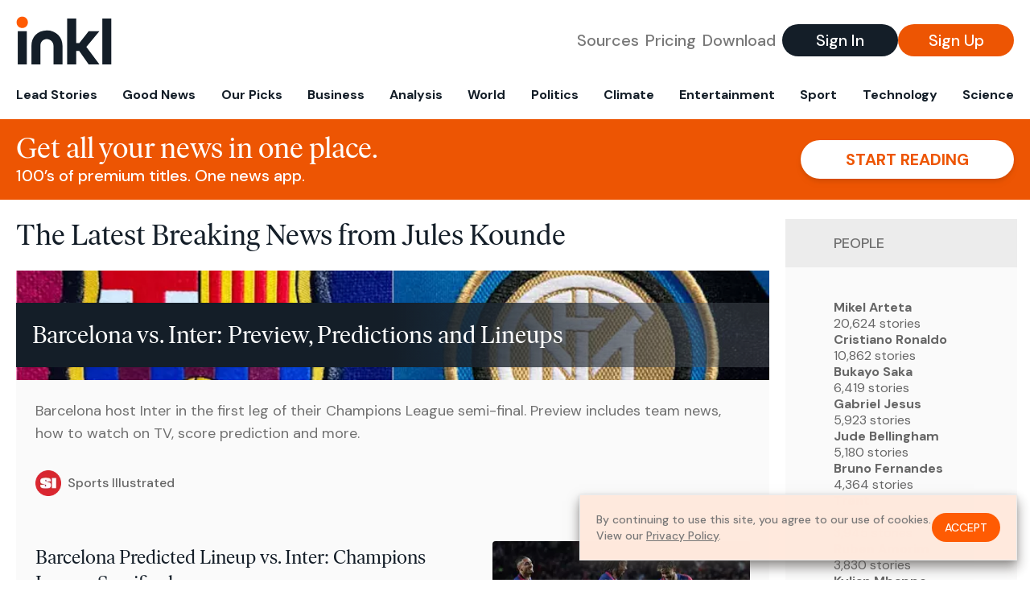

--- FILE ---
content_type: text/html; charset=utf-8
request_url: https://www.inkl.com/topics/jules-kounde/2
body_size: 11829
content:
<!DOCTYPE html>
<html lang="en">
  <head>
    <meta charset="utf-8">
    <meta http-equiv="X-UA-Compatible" content="IE=edge">
    <meta name="viewport" content="width=device-width, initial-scale=1.0, maximum-scale=6.0">
    <meta name="format-detection" content="telephone=no">

    <link rel="preconnect" href="https://d33gy59ovltp76.cloudfront.net" crossorigin>
    <link rel="preconnect" href="https://images.inkl.com" crossorigin>
    <link rel="preconnect" href="https://fonts.googleapis.com">
    <link rel="preconnect" href="https://fonts.gstatic.com" crossorigin>

    <link rel="dns-prefetch" href="https://www.googletagmanager.com/">

    <link rel="preload" href="https://static.inkl.com/fonts2/IvarHeadline-Regular.woff2" as="font" type="font/woff2" crossorigin>

    <link rel="preload" href="https://static.inkl.com/fonts2/IvarText-Regular.woff2" as="font" type="font/woff2" crossorigin>

    <link rel="preload" href="https://fonts.googleapis.com/css2?family=DM+Sans:wght@400;500;700&display=swap" as="style" onload="this.onload=null;this.rel='stylesheet'">
    <noscript>
      <link href="https://fonts.googleapis.com/css2?family=DM+Sans:wght@400;500;700&display=swap" rel="stylesheet" type="text/css">
    </noscript>

    <link href="https://d33gy59ovltp76.cloudfront.net/assets/app-f6287c561729fd5371e6ba0d030e68fb.css?vsn=d" rel="stylesheet">

    <title>The Latest Breaking News from Jules Kounde – inkl news</title>
    <meta name="description" content="Read the latest breaking news from Jules Kounde and from over 100 premium publishers, unwalled and ad free with one subscription.">
    <meta name="keywords" content="inkl, world news, news, news headlines, daily news, breaking news, news app, news today, today news, news today, global news">

    <link rel="canonical" href="https://www.inkl.com/topics/jules-kounde">
    <meta name="robots" content="index, follow, max-image-preview:large, max-snippet:-1, max-video-preview:-1">

    <meta property="fb:app_id" content="365433033624261">
    <meta name="stripe-key" content="pk_live_4MaciIC6UIVKoR3FKLFpEAGp">

      <meta name="apple-itunes-app" content="app-id=993231222,affiliate-data=ct=website-top-banner&pt=117136954">

    <meta property="og:site_name" content="inkl">
<meta property="og:url" content="https://www.inkl.com/topics/jules-kounde">
<meta property="og:title" content="The Latest Breaking News from Jules Kounde – inkl news">
<meta property="og:description" content="Read the latest breaking news from Jules Kounde and from over 100 premium publishers, unwalled and ad free with one subscription.">
<meta property="og:image" content="https://images.inkl.com/s3/article/lead_image/21901800/01jt0jez2q899cw8kbgr.jpg">
<meta property="og:type" content="website">
    <meta name="twitter:card" content="summary_large_image">
<meta name="twitter:site" content="@inkl">
<meta name="twitter:title" content="The Latest Breaking News from Jules Kounde – inkl news">
<meta name="twitter:description" content="Read the latest breaking news from Jules Kounde and from over 100 premium publishers, unwalled and ad free with one subscription.">
<meta name="twitter:image" content="https://images.inkl.com/s3/article/lead_image/21901800/01jt0jez2q899cw8kbgr.jpg">

    <link rel="apple-touch-icon" sizes="57x57" href="https://d33gy59ovltp76.cloudfront.net/images/icons/apple-icon-57x57-273487d41793ad42e18896c6892c03ac.png?vsn=d">
<link rel="apple-touch-icon" sizes="60x60" href="https://d33gy59ovltp76.cloudfront.net/images/icons/apple-icon-60x60-026cef62163fcb13a10329d5fd868f05.png?vsn=d">
<link rel="apple-touch-icon" sizes="72x72" href="https://d33gy59ovltp76.cloudfront.net/images/icons/apple-icon-72x72-870540e8737dc51009c67377905040ff.png?vsn=d">
<link rel="apple-touch-icon" sizes="76x76" href="https://d33gy59ovltp76.cloudfront.net/images/icons/apple-icon-76x76-20c7f2bd09af6a202c3888a12d8f6daa.png?vsn=d">
<link rel="apple-touch-icon" sizes="114x114" href="https://d33gy59ovltp76.cloudfront.net/images/icons/apple-icon-114x114-47a69498bf3d1195f494867a527e3be1.png?vsn=d">
<link rel="apple-touch-icon" sizes="120x120" href="https://d33gy59ovltp76.cloudfront.net/images/icons/apple-icon-120x120-f4d9e0a044a59fe65b605c220beaa87a.png?vsn=d">
<link rel="apple-touch-icon" sizes="144x144" href="https://d33gy59ovltp76.cloudfront.net/images/icons/apple-icon-144x144-bf03d0eb69cbd685da8ff304d68249f2.png?vsn=d">
<link rel="apple-touch-icon" sizes="152x152" href="https://d33gy59ovltp76.cloudfront.net/images/icons/apple-icon-152x152-e61a47ee784e3519a3d3a1dd27886a33.png?vsn=d">
<link rel="apple-touch-icon" sizes="180x180" href="https://d33gy59ovltp76.cloudfront.net/images/icons/apple-icon-180x180-fd7b9426499f791e179b83c9615abf71.png?vsn=d">

<link rel="icon" type="image/png" href="https://d33gy59ovltp76.cloudfront.net/images/icons/favicon-192x192-e7d1b5fa77fbacba2867ff948175b38b.png?vsn=d" sizes="192x192">
<link rel="icon" type="image/png" href="https://d33gy59ovltp76.cloudfront.net/images/icons/favicon-128x128-81766d2365575b2466669aa96fdd9659.png?vsn=d" sizes="128x128">
<link rel="icon" type="image/png" href="https://d33gy59ovltp76.cloudfront.net/images/icons/favicon-96x96-0a8fcd6fd4e29d031d64819211f6a1c2.png?vsn=d" sizes="96x96">
<link rel="icon" type="image/png" href="https://d33gy59ovltp76.cloudfront.net/images/icons/favicon-32x32-c3eec105929e24dddbd8c64f89f9bfd3.png?vsn=d" sizes="32x32">
<link rel="icon" type="image/png" href="https://d33gy59ovltp76.cloudfront.net/images/icons/favicon-16x16-6bbbe00d479c8e8e933b6d5dfb4b5a7a.png?vsn=d" sizes="16x16">


    <script defer type="text/javascript" src="https://d33gy59ovltp76.cloudfront.net/assets/app-4bb34170b393e70645eb5199e6819026.js?vsn=d">
    </script>
    <script defer src="https://kit.fontawesome.com/6e9cffa9a6.js" crossorigin="anonymous">
    </script>




    
  </head>

  <body class="flex flex-col min-h-screen">
    <nav id="side-menu" class="bg-white fixed top-0 bottom-0 left-0 z-50 h-100 w-[var(--side-menu-width)] overflow-x-hidden overflow-y-auto hidden select-none">
  <div>
    <a class="flex items-center h-15 mx-5 border-b font-sans font-medium" href="/">
      Home
    </a>
  </div>

  <div>
    <a class="flex items-center h-15 mx-5 border-b font-sans font-medium" href="/glance">
      For You
    </a>
  </div>

  <div>
    <a class="flex items-center h-15 mx-5 border-b font-sans font-medium" href="/newsletters/morning-edition">
      The Morning Edition
    </a>
  </div>

  <div>
    <a class="flex items-center h-15 mx-5 border-b font-sans font-medium" href="/saved">
      Saved Articles
      <span class="inline-block text-orange ml-2">
        0
      </span>
    </a>
  </div>

  <div>
    <a class="flex items-center h-15 mx-5 border-b font-sans font-medium" href="/history">
      Reading History
    </a>
  </div>

  <div>
    <div class="flex items-center justify-between h-15 mx-5 border-b font-sans font-medium cursor-pointer bg-white top-0" data-expand="side-menu-publishers-list">
      Publishers <i class="fa-regular fa-chevron-right text-gray" data-expand-icon></i>
    </div>

    <div id="side-menu-publishers-list" class="hidden overflow-y-hidden">

    </div>
  </div>

  <div>
    <div class="flex items-center justify-between h-15 mx-5 border-b font-sans font-medium cursor-pointer bg-white top-0" data-expand="side-menu-tags-list">
      My Topics <i class="fa-regular fa-chevron-right text-gray" data-expand-icon></i>
    </div>

    <div id="side-menu-tags-list" class="hidden overflow-y-hidden">

    </div>
  </div>

  <div>
    <a class="flex items-center h-15 mx-5 border-b font-sans font-medium" href="/account">
      My Account
    </a>
  </div>

  <div>
    <a class="flex items-center h-15 mx-5 border-b font-sans font-medium" href="/plans">
      My Membership
    </a>
  </div>

  <div>
    <a class="flex items-center h-15 mx-5 border-b font-sans font-medium" href="/invite">
      Recommend inkl
    </a>
  </div>

  <div>
    <a class="flex items-center h-15 mx-5 border-b font-sans font-medium" href="/about">
      About inkl
    </a>
  </div>

  <div>
    <a class="flex items-center h-15 mx-5 border-b font-sans font-medium" href="/faqs">
      FAQs
    </a>
  </div>

  <div>
    <a class="flex items-center h-15 mx-5 border-b font-sans font-medium" href="/logout">
      Logout
    </a>
  </div>
</nav>

<div id="site-overlay" class="fixed top-0 bottom-0 left-0 right-0 z-40 bg-orange-200/[.5]"></div>

      <nav id="navbar-public-content" class="flex justify-between items-center px-4 py-2 border-b max-w-1280 w-full mx-auto md:border-none md:py-5 md:px-5">
  <a href="/" class="block">
    <img src="https://d33gy59ovltp76.cloudfront.net/images/branding/inkl-logo-no-tagline-positive-rgb-65407c529d147f60d429f3be2000a89d.svg?vsn=d" alt="inkl" class="h-8 w-auto md:h-15" width="169" height="85">
  </a>

  <div class="flex items-center gap-2 md:gap-4">
    <a href="/our-content-partners" rel="nofollow" class="hidden font-sans font-medium text-xl text-gray mx-1 lg:block">
      Sources
    </a>

    <a href="/features/#our-plans" rel="nofollow" class="hidden font-sans font-medium text-xl text-gray mx-1 lg:block">
      Pricing
    </a>

    <a href="/features/#download" rel="nofollow" class="hidden font-sans font-medium text-xl text-gray ml-1 mr-2 lg:block">
      Download
    </a>

    <a href="/signin" rel="nofollow" class="flex justify-center items-center font-sans text-xs w-24 h-7 text-white bg-blue-900 rounded-full md:h-10 md:w-36 md:text-xl md:font-medium">
      Sign In
    </a>

    <a href="/signin" rel="nofollow" class="flex justify-center items-center font-sans text-xs w-24 h-7 text-white bg-orange-500 rounded-full md:h-10 md:w-36 md:text-xl md:font-medium">
      Sign Up
    </a>
  </div>
</nav>

  <div id="navbar-public-content-nav-items" itemtype="http://www.schema.org/SiteNavigationElement" itemscope="itemscope" class="flex overflow-x-auto scrollbar-none max-w-1280 w-full mx-auto md:justify-between">

      <a href="/sections/lead-stories" class="flex whitespace-nowrap items-center font-sans font-bold text-xs h-12 hover:text-orange pt-1 border-b-4 border-transparent px-2 first:pl-4 last:pr-4 md:text-base md:pb-4 md:first:pl-5 md:last:pr-5 md:border-b-0">
        <meta content="Lead Stories" itemprop="name" itemprop="url">
        Lead Stories
      </a>

      <a href="/sections/good-news" class="flex whitespace-nowrap items-center font-sans font-bold text-xs h-12 hover:text-orange pt-1 border-b-4 border-transparent px-2 first:pl-4 last:pr-4 md:text-base md:pb-4 md:first:pl-5 md:last:pr-5 md:border-b-0">
        <meta content="Good News" itemprop="name" itemprop="url">
        Good News
      </a>

      <a href="/sections/editors-picks" class="flex whitespace-nowrap items-center font-sans font-bold text-xs h-12 hover:text-orange pt-1 border-b-4 border-transparent px-2 first:pl-4 last:pr-4 md:text-base md:pb-4 md:first:pl-5 md:last:pr-5 md:border-b-0">
        <meta content="Our Picks" itemprop="name" itemprop="url">
        Our Picks
      </a>

      <a href="/sections/business" class="flex whitespace-nowrap items-center font-sans font-bold text-xs h-12 hover:text-orange pt-1 border-b-4 border-transparent px-2 first:pl-4 last:pr-4 md:text-base md:pb-4 md:first:pl-5 md:last:pr-5 md:border-b-0">
        <meta content="Business" itemprop="name" itemprop="url">
        Business
      </a>

      <a href="/sections/analysis" class="flex whitespace-nowrap items-center font-sans font-bold text-xs h-12 hover:text-orange pt-1 border-b-4 border-transparent px-2 first:pl-4 last:pr-4 md:text-base md:pb-4 md:first:pl-5 md:last:pr-5 md:border-b-0">
        <meta content="Analysis" itemprop="name" itemprop="url">
        Analysis
      </a>

      <a href="/sections/world" class="flex whitespace-nowrap items-center font-sans font-bold text-xs h-12 hover:text-orange pt-1 border-b-4 border-transparent px-2 first:pl-4 last:pr-4 md:text-base md:pb-4 md:first:pl-5 md:last:pr-5 md:border-b-0">
        <meta content="World" itemprop="name" itemprop="url">
        World
      </a>

      <a href="/sections/politics" class="flex whitespace-nowrap items-center font-sans font-bold text-xs h-12 hover:text-orange pt-1 border-b-4 border-transparent px-2 first:pl-4 last:pr-4 md:text-base md:pb-4 md:first:pl-5 md:last:pr-5 md:border-b-0">
        <meta content="Politics" itemprop="name" itemprop="url">
        Politics
      </a>

      <a href="/sections/climate" class="flex whitespace-nowrap items-center font-sans font-bold text-xs h-12 hover:text-orange pt-1 border-b-4 border-transparent px-2 first:pl-4 last:pr-4 md:text-base md:pb-4 md:first:pl-5 md:last:pr-5 md:border-b-0">
        <meta content="Climate" itemprop="name" itemprop="url">
        Climate
      </a>

      <a href="/sections/entertainment" class="flex whitespace-nowrap items-center font-sans font-bold text-xs h-12 hover:text-orange pt-1 border-b-4 border-transparent px-2 first:pl-4 last:pr-4 md:text-base md:pb-4 md:first:pl-5 md:last:pr-5 md:border-b-0">
        <meta content="Entertainment" itemprop="name" itemprop="url">
        Entertainment
      </a>

      <a href="/sections/sport" class="flex whitespace-nowrap items-center font-sans font-bold text-xs h-12 hover:text-orange pt-1 border-b-4 border-transparent px-2 first:pl-4 last:pr-4 md:text-base md:pb-4 md:first:pl-5 md:last:pr-5 md:border-b-0">
        <meta content="Sport" itemprop="name" itemprop="url">
        Sport
      </a>

      <a href="/sections/technology" class="flex whitespace-nowrap items-center font-sans font-bold text-xs h-12 hover:text-orange pt-1 border-b-4 border-transparent px-2 first:pl-4 last:pr-4 md:text-base md:pb-4 md:first:pl-5 md:last:pr-5 md:border-b-0">
        <meta content="Technology" itemprop="name" itemprop="url">
        Technology
      </a>

      <a href="/sections/science" class="flex whitespace-nowrap items-center font-sans font-bold text-xs h-12 hover:text-orange pt-1 border-b-4 border-transparent px-2 first:pl-4 last:pr-4 md:text-base md:pb-4 md:first:pl-5 md:last:pr-5 md:border-b-0">
        <meta content="Science" itemprop="name" itemprop="url">
        Science
      </a>

  </div>


    <main role="main" class="grow flex flex-col" side-menu-pushable>
      <div class="bg-orange-500 text-white sticky top-0 z-10">
  <div class="px-3 pt-4 pb-5 md:hidden">
    <div class="font-headline text-[26px] text-center">Get all your news in one place.</div>

    <div class="flex gap-3 justify-center items-center mt-2">
      <div class="font-sans text-xs leading-tight text-right">
        100’s of premium titles. <br> One app.
      </div>

      <a href="/signin" rel="nofollow" class="flex justify-center items-center font-sans font-bold text-xs h-7 px-5 text-orange-500 bg-white rounded-full uppercase whitespace-nowrap drop-shadow-md">
        Start reading
      </a>
    </div>
  </div>

  <div class="hidden justify-between items-center px-5 py-4 max-w-1280 w-full mx-auto md:flex">
    <div>
      <div class="font-headline text-4xl">Get all your news in one place.</div>
      <div class="font-sans font-medium text-xl">
        100’s of premium titles. One news app.
      </div>
    </div>

    <a href="/signin" rel="nofollow" class="flex justify-center items-center font-sans font-bold text-xl h-12 px-14 text-orange-500 bg-white rounded-full uppercase whitespace-nowrap drop-shadow-md">
      Start reading
    </a>
  </div>
</div>

<div class="flex flex-col pb-5 overflow-x-hidden max-w-1280 w-full mx-auto md:flex-row">
  <div>
    <h1 class="font-headline text-4xl px-5 py-4 md:py-6">The Latest Breaking News from Jules Kounde</h1>

    <div itemtype="http://schema.org/ItemList" itemscope="itemscope" class="flex flex-col px-4 gap-4 md:px-5 md:gap-5">

        <div itemprop="itemListElement" itemscope="itemscope" itemtype="http://schema.org/ListItem" class="flex grow">
  <meta itemprop="position" content="1">

  <a href="/news/barcelona-vs-inter-preview-predictions-and-lineups" itemprop="url" class="flex flex-col grow bg-gray-100">
    <meta itemprop="name" content="Barcelona vs. Inter: Preview, Predictions and Lineups">

      <div class="flex flex-col justify-end aspect-4/3 w-full max-h-[400px] bg-cover bg-center" lazy-bg-src="https://images.inkl.com/s3/article/lead_image/21901800/01jt0jez2q899cw8kbgr.jpg?w=800">
        <div class="p-3 mb-4 mt-10 font-headline font-normal text-2xl text-white bg-gradient-to-r from-blue-900 via-blue-900 to-[#62686F64] md:text-3xl md:p-5 md:leading-10">
          Barcelona vs. Inter: Preview, Predictions and Lineups
        </div>
      </div>


    <div class="font-sans text-gray-500 px-3 pt-5 md:text-lg md:px-6 md:pt-6">
      Barcelona host Inter in the first leg of their Champions League semi-final. Preview includes team news, how to watch on TV, score prediction and more.
    </div>

    <div class="flex items-center px-3 py-7 md:px-6 md:py-8 mt-auto">
      <img src="https://images.inkl.com/s3/publisher/icon_rounded/208/sports-illustrated-icon-rounded.png?w=50" alt="Sports Illustrated" class="w-6 h-6 md:w-8 md:h-8" width="50" height="50" loading="lazy">

      <div class="font-sans font-medium text-2xs text-gray-600 ml-2 md:text-base">
        Sports Illustrated
      </div>
    </div>
  </a>
</div>


        <div itemprop="itemListElement" itemscope="itemscope" itemtype="http://schema.org/ListItem">
  <meta itemprop="position" content="2">

  <a href="/news/barcelona-predicted-lineup-vs-inter-champions-league-semifinals" itemprop="url" class="block bg-gray-100">
    <meta itemprop="name" content="Barcelona Predicted Lineup vs. Inter: Champions League Semifinals">

    <div class="px-3 py-3 md:px-6 md:py-6 overflow-auto">

        <img src="https://images.inkl.com/s3/article/lead_image/21899439/01jt0z4q7f50h7k76xvf.jpg?w=400" alt="Barcelona Predicted Lineup vs. Inter: Champions League Semifinals" class="w-44 h-44 object-cover ml-3 mb-1 rounded float-right lg:w-80 lg:h-52 lg:ml-6 lg:mb-0" width="120" height="120" loading="lazy">

      <div class="font-headline text-2xl leading-7 pt-1 md:leading-8">
        Barcelona Predicted Lineup vs. Inter: Champions League Semifinals
      </div>

      <div class="font-sans text-gray-500 pt-4">
        How Barcelona could line up for their Champions League semifinal first leg with Inter on Wednesday night.
      </div>

      <div class="flex items-center pt-7">
        <img src="https://images.inkl.com/s3/publisher/icon_rounded/208/sports-illustrated-icon-rounded.png?w=50" alt="Sports Illustrated" class="w-6 h-6 md:w-8 md:h-8" width="50" height="50" loading="lazy">

        <div class="font-sans font-medium text-2xs text-gray-600 ml-2 md:text-base">
          Sports Illustrated
        </div>
      </div>
    </div>
  </a>
</div>


        <div itemprop="itemListElement" itemscope="itemscope" itemtype="http://schema.org/ListItem">
  <meta itemprop="position" content="3">

  <a href="/news/barcelona-3-2-real-madrid-kounde-strikes-late-in-extra-time-to-take-the-spoils-in-el-clasico-cup-final" itemprop="url" class="block bg-gray-100">
    <meta itemprop="name" content="Barcelona 3-2 Real Madrid: Kounde strikes late in extra time to take the spoils in El Clasico cup final">

    <div class="px-3 py-3 md:px-6 md:py-6 overflow-auto">

        <img src="https://images.inkl.com/s3/article/lead_image/21888341/FBL-ESP-CUP-BARCELONA-REAL-MADRID-na6i4mzh.jpeg?w=400" alt="Barcelona 3-2 Real Madrid: Kounde strikes late in extra time to take the spoils in El Clasico cup final" class="w-44 h-44 object-cover ml-3 mb-1 rounded float-right lg:w-80 lg:h-52 lg:ml-6 lg:mb-0" width="120" height="120" loading="lazy">

      <div class="font-headline text-2xl leading-7 pt-1 md:leading-8">
        Barcelona 3-2 Real Madrid: Kounde strikes late in extra time to take the spoils in El Clasico cup final
      </div>

      <div class="font-sans text-gray-500 pt-4">
        Kounde’s late effort capped a memorable Copa del Rey final
      </div>

      <div class="flex items-center pt-7">
        <img src="https://images.inkl.com/s3/publisher/icon_rounded/118/evening-standard-icon-rounded.png?w=50" alt="Evening Standard" class="w-6 h-6 md:w-8 md:h-8" width="50" height="50" loading="lazy">

        <div class="font-sans font-medium text-2xs text-gray-600 ml-2 md:text-base">
          Evening Standard
        </div>
      </div>
    </div>
  </a>
</div>

          <div class="md:hidden">
            <div class="bg-orange pt-6 px-6">
  <div class="font-serif text-2xl leading-7 text-center">
    From analysis to the latest developments in health, <br>
    read the most diverse news in one place.
  </div>

  <form join-form-v2 additional-join-params="{}" class="max-w-xs mx-auto mt-6" onsubmit="return false;" novalidate>
  <input name="email" type="email" placeholder="Your email address" class="flex items-center justify-center w-full h-11 font-sans font-medium text-md placeholder:font-normal placeholder:text-base text-center rounded-full outline-none">

  <div email-required-error class="font-sans font-medium text-center py-1 text-red-900 hidden">
    Email is required
  </div>

  <div email-invalid-error class="font-sans font-medium text-center py-1 text-red-900 hidden">
    Email is invalid
  </div>

  <div email-registered-error class="font-sans font-medium text-center py-1 text-white hidden">
    Email is already registered. <br> Please
    <a href="/signin" class="text-red-900 underline underline-offset-2">sign in</a>
    instead.
  </div>

  <button type="submit" class="block w-full mt-3 h-12 font-sans font-medium text-lg tracking-wider uppercase bg-blue-900 text-white rounded-full drop-shadow-md z-0">
    <i class="fa-solid fa-spinner fa-spin hidden" processing-icon></i>
    <span>Start reading</span>
  </button>
</form>

  <img src="https://d33gy59ovltp76.cloudfront.net/images/public-content/phone-squares-f25c8b2f5160611d537e161f9cece9db.svg?vsn=d" alt="inkl" class="mt-8 max-w-2xs w-full h-auto mx-auto" width="213" height="153" loading="lazy">
</div>
          </div>


      <div class="flex flex-col gap-4 md:gap-5 lg:flex-row">
        <div class="flex grow basis-0">
          <div itemprop="itemListElement" itemscope="itemscope" itemtype="http://schema.org/ListItem" class="flex grow">
  <meta itemprop="position" content="4">

  <a href="/news/barcelona-xi-vs-real-madrid-confirmed-team-news-predicted-lineup-injury-latest-for-copa-del-rey-final" itemprop="url" class="flex flex-col grow bg-gray-100">
    <meta itemprop="name" content="Barcelona XI vs Real Madrid: Predicted lineup, confirmed team news, injury latest for Copa del Rey final today">

      <div class="flex flex-col justify-end aspect-4/3 w-full max-h-[400px] bg-cover bg-center" lazy-bg-src="https://images.inkl.com/s3/article/lead_image/21878384/SEI246756658.jpeg?w=800">
        <div class="p-3 mb-4 mt-10 font-headline font-normal text-2xl text-white bg-gradient-to-r from-blue-900 via-blue-900 to-[#62686F64] md:text-3xl md:p-5 md:leading-10">
          Barcelona XI vs Real Madrid: Predicted lineup, confirmed team news, injury latest for Copa del Rey final today
        </div>
      </div>


    <div class="font-sans text-gray-500 px-3 pt-5 md:text-lg md:px-6 md:pt-6">
      Barcelona have received some mixed news on the injury front ahead of the big game
    </div>

    <div class="flex items-center px-3 py-7 md:px-6 md:py-8 mt-auto">
      <img src="https://images.inkl.com/s3/publisher/icon_rounded/118/evening-standard-icon-rounded.png?w=50" alt="Evening Standard" class="w-6 h-6 md:w-8 md:h-8" width="50" height="50" loading="lazy">

      <div class="font-sans font-medium text-2xs text-gray-600 ml-2 md:text-base">
        Evening Standard
      </div>
    </div>
  </a>
</div>
        </div>

        <div class="flex grow basis-0">
          <div itemprop="itemListElement" itemscope="itemscope" itemtype="http://schema.org/ListItem" class="flex grow">
  <meta itemprop="position" content="5">

  <a href="/news/arsenal-in-75m-offer-for-star-to-replace-ben-white-report" itemprop="url" class="flex flex-col grow bg-gray-100">
    <meta itemprop="name" content="Arsenal in €75m offer for star to replace Ben White: report">

      <div class="flex flex-col justify-end aspect-4/3 w-full max-h-[400px] bg-cover bg-center" lazy-bg-src="https://images.inkl.com/s3/article/lead_image/21837952/4fLZ4F4PFb7SDVutJdZtvR.jpg?w=800">
        <div class="p-3 mb-4 mt-10 font-headline font-normal text-2xl text-white bg-gradient-to-r from-blue-900 via-blue-900 to-[#62686F64] md:text-3xl md:p-5 md:leading-10">
          Arsenal in €75m offer for star to replace Ben White: report
        </div>
      </div>


    <div class="font-sans text-gray-500 px-3 pt-5 md:text-lg md:px-6 md:pt-6">
      Arsenal defender Ben White has been out injured all season, with the Gunners lining up an heir this summer
    </div>

    <div class="flex items-center px-3 py-7 md:px-6 md:py-8 mt-auto">
      <img src="https://images.inkl.com/s3/publisher/icon_rounded/250/fourfourtwo-icon-rounded.png?w=50" alt="FourFourTwo" class="w-6 h-6 md:w-8 md:h-8" width="50" height="50" loading="lazy">

      <div class="font-sans font-medium text-2xs text-gray-600 ml-2 md:text-base">
        FourFourTwo
      </div>
    </div>
  </a>
</div>
        </div>
      </div>

      <div class="flex flex-col gap-4 md:gap-5 lg:flex-row">
        <div class="flex grow basis-0">
          <div itemprop="itemListElement" itemscope="itemscope" itemtype="http://schema.org/ListItem" class="flex grow">
  <meta itemprop="position" content="6">

  <a href="/news/chelsea-to-replace-player-enzo-maresca-is-in-love-with-as-they-target-european-superstar-report" itemprop="url" class="flex flex-col grow bg-gray-100">
    <meta itemprop="name" content="Chelsea to replace player Enzo Maresca is &#39;in love with&#39; as they target European superstar: report">

      <div class="flex flex-col justify-end aspect-4/3 w-full max-h-[400px] bg-cover bg-center" lazy-bg-src="https://images.inkl.com/s3/article/lead_image/21834289/dR4ApQUhjwyaHozbnNAZS5.jpg?w=800">
        <div class="p-3 mb-4 mt-10 font-headline font-normal text-2xl text-white bg-gradient-to-r from-blue-900 via-blue-900 to-[#62686F64] md:text-3xl md:p-5 md:leading-10">
          Chelsea to replace player Enzo Maresca is 'in love with' as they target European superstar: report
        </div>
      </div>


    <div class="font-sans text-gray-500 px-3 pt-5 md:text-lg md:px-6 md:pt-6">
      Chelsea are willing to lose a favoured player in order to upgrade their squad further
    </div>

    <div class="flex items-center px-3 py-7 md:px-6 md:py-8 mt-auto">
      <img src="https://images.inkl.com/s3/publisher/icon_rounded/250/fourfourtwo-icon-rounded.png?w=50" alt="FourFourTwo" class="w-6 h-6 md:w-8 md:h-8" width="50" height="50" loading="lazy">

      <div class="font-sans font-medium text-2xs text-gray-600 ml-2 md:text-base">
        FourFourTwo
      </div>
    </div>
  </a>
</div>
        </div>

        <div class="flex grow basis-0">
          <div itemprop="itemListElement" itemscope="itemscope" itemtype="http://schema.org/ListItem" class="flex grow">
  <meta itemprop="position" content="7">

  <a href="/news/copa-del-rey-real-madrid-barcelona-semifinals-start-date-lineup-news" itemprop="url" class="flex flex-col grow bg-gray-100">
    <meta itemprop="name" content="Copa del Rey: Real Madrid, Barcelona semifinals – start, date, lineup, news">

      <div class="flex flex-col justify-end aspect-4/3 w-full max-h-[400px] bg-cover bg-center" lazy-bg-src="https://images.inkl.com/s3/article/lead_image/21763966/AFP__20250329__38EG9HW__v1__HighRes__FblEspLigaRealMadridLeganes-1743465164.jpg?w=800">
        <div class="p-3 mb-4 mt-10 font-headline font-normal text-2xl text-white bg-gradient-to-r from-blue-900 via-blue-900 to-[#62686F64] md:text-3xl md:p-5 md:leading-10">
          Copa del Rey: Real Madrid, Barcelona semifinals – start, date, lineup, news
        </div>
      </div>


    <div class="font-sans text-gray-500 px-3 pt-5 md:text-lg md:px-6 md:pt-6">
      Blockbuster semifinal second leg features both Madrid powerhouses, Barcelona and Real Sociedad to decide the finalists.
    </div>

    <div class="flex items-center px-3 py-7 md:px-6 md:py-8 mt-auto">
      <img src="https://images.inkl.com/s3/publisher/icon_rounded/29/al-jazeera.png?w=50" alt="Al Jazeera" class="w-6 h-6 md:w-8 md:h-8" width="50" height="50" loading="lazy">

      <div class="font-sans font-medium text-2xs text-gray-600 ml-2 md:text-base">
        Al Jazeera
      </div>
    </div>
  </a>
</div>
        </div>
      </div>

        <div class="bg-orange px-6 pt-8 pb-8">
  <img src="https://d33gy59ovltp76.cloudfront.net/images/public-content/newspaper-tied-9ca15d8f826f93991bc59e4db15f5181.svg?vsn=d" alt="inkl" class="max-w-3xs w-full h-auto mx-auto" width="202" height="112" loading="lazy">

  <div class="font-serif text-2xl leading-7 text-center mt-4">
    Read news from The Economist, FT, and more,<br>
    <span class="text-white">
      with one subscription
    </span>
  </div>

  <form join-form-v2 additional-join-params="{}" class="max-w-xs mx-auto mt-6" onsubmit="return false;" novalidate>
  <input name="email" type="email" placeholder="Your email address" class="flex items-center justify-center w-full h-11 font-sans font-medium text-md placeholder:font-normal placeholder:text-base text-center rounded-full outline-none">

  <div email-required-error class="font-sans font-medium text-center py-1 text-red-900 hidden">
    Email is required
  </div>

  <div email-invalid-error class="font-sans font-medium text-center py-1 text-red-900 hidden">
    Email is invalid
  </div>

  <div email-registered-error class="font-sans font-medium text-center py-1 text-white hidden">
    Email is already registered. <br> Please
    <a href="/signin" class="text-red-900 underline underline-offset-2">sign in</a>
    instead.
  </div>

  <button type="submit" class="block w-full mt-3 h-12 font-sans font-medium text-lg tracking-wider uppercase bg-blue-900 text-white rounded-full drop-shadow-md z-0">
    <i class="fa-solid fa-spinner fa-spin hidden" processing-icon></i>
    <span>Start reading</span>
  </button>
</form>
</div>


        <div itemprop="itemListElement" itemscope="itemscope" itemtype="http://schema.org/ListItem">
  <meta itemprop="position" content="8">

  <a href="/news/liverpool-report-shock-barcelona-meeting-with-trent-alexander-arnold-revealed" itemprop="url" class="block bg-gray-100">
    <meta itemprop="name" content="Liverpool report: Shock Barcelona meeting with Trent Alexander-Arnold revealed">

    <div class="px-3 py-3 md:px-6 md:py-6 overflow-auto">

        <img src="https://images.inkl.com/s3/article/lead_image/21755264/WzmGBm9AN4dmCkNV37tdq5.jpg?w=400" alt="Liverpool report: Shock Barcelona meeting with Trent Alexander-Arnold revealed" class="w-44 h-44 object-cover ml-3 mb-1 rounded float-right lg:w-80 lg:h-52 lg:ml-6 lg:mb-0" width="120" height="120" loading="lazy">

      <div class="font-headline text-2xl leading-7 pt-1 md:leading-8">
        Liverpool report: Shock Barcelona meeting with Trent Alexander-Arnold revealed
      </div>

      <div class="font-sans text-gray-500 pt-4">
        Liverpool star Trent Alexander-Arnold is heading for Real Madrid... or is he?
      </div>

      <div class="flex items-center pt-7">
        <img src="https://images.inkl.com/s3/publisher/icon_rounded/250/fourfourtwo-icon-rounded.png?w=50" alt="FourFourTwo" class="w-6 h-6 md:w-8 md:h-8" width="50" height="50" loading="lazy">

        <div class="font-sans font-medium text-2xs text-gray-600 ml-2 md:text-base">
          FourFourTwo
        </div>
      </div>
    </div>
  </a>
</div>

        <div itemprop="itemListElement" itemscope="itemscope" itemtype="http://schema.org/ListItem">
  <meta itemprop="position" content="9">

  <a href="/news/barcelona-xi-vs-osasuna-confirmed-team-news-predicted-lineup-and-injury-latest-for-la-liga-clash" itemprop="url" class="block bg-gray-100">
    <meta itemprop="name" content="Barcelona XI vs Osasuna: Starting lineup, confirmed team news, injury latest for La Liga today">

    <div class="px-3 py-3 md:px-6 md:py-6 overflow-auto">

        <img src="https://images.inkl.com/s3/article/lead_image/21743872/FerranTorresBarcelona26032025.jpeg?w=400" alt="Barcelona XI vs Osasuna: Starting lineup, confirmed team news, injury latest for La Liga today" class="w-44 h-44 object-cover ml-3 mb-1 rounded float-right lg:w-80 lg:h-52 lg:ml-6 lg:mb-0" width="120" height="120" loading="lazy">

      <div class="font-headline text-2xl leading-7 pt-1 md:leading-8">
        Barcelona XI vs Osasuna: Starting lineup, confirmed team news, injury latest for La Liga today
      </div>

      <div class="font-sans text-gray-500 pt-4">
        Barcelona are without a key attacker for the rescheduled La Liga clash against Osasuna
      </div>

      <div class="flex items-center pt-7">
        <img src="https://images.inkl.com/s3/publisher/icon_rounded/118/evening-standard-icon-rounded.png?w=50" alt="Evening Standard" class="w-6 h-6 md:w-8 md:h-8" width="50" height="50" loading="lazy">

        <div class="font-sans font-medium text-2xs text-gray-600 ml-2 md:text-base">
          Evening Standard
        </div>
      </div>
    </div>
  </a>
</div>

        <div itemprop="itemListElement" itemscope="itemscope" itemtype="http://schema.org/ListItem">
  <meta itemprop="position" content="10">

  <a href="/news/barcelona-xi-vs-atletico-madrid-yamal-injury-latest-confirmed-team-news-predicted-lineup-for-copa-del-rey" itemprop="url" class="block bg-gray-100">
    <meta itemprop="name" content="Barcelona XI vs Atletico Madrid: Yamal IN, starting lineup, confirmed team news for Copa del Rey">

    <div class="px-3 py-3 md:px-6 md:py-6 overflow-auto">

        <img src="https://images.inkl.com/s3/article/lead_image/21600644/SEI241001287.jpeg?w=400" alt="Barcelona XI vs Atletico Madrid: Yamal IN, starting lineup, confirmed team news for Copa del Rey" class="w-44 h-44 object-cover ml-3 mb-1 rounded float-right lg:w-80 lg:h-52 lg:ml-6 lg:mb-0" width="120" height="120" loading="lazy">

      <div class="font-headline text-2xl leading-7 pt-1 md:leading-8">
        Barcelona XI vs Atletico Madrid: Yamal IN, starting lineup, confirmed team news for Copa del Rey
      </div>

      <div class="font-sans text-gray-500 pt-4">
        Barcelona are sweating on the fitness of Lamine Yamal ahead of the huge first-leg showdown
      </div>

      <div class="flex items-center pt-7">
        <img src="https://images.inkl.com/s3/publisher/icon_rounded/118/evening-standard-icon-rounded.png?w=50" alt="Evening Standard" class="w-6 h-6 md:w-8 md:h-8" width="50" height="50" loading="lazy">

        <div class="font-sans font-medium text-2xs text-gray-600 ml-2 md:text-base">
          Evening Standard
        </div>
      </div>
    </div>
  </a>
</div>

        <div itemprop="itemListElement" itemscope="itemscope" itemtype="http://schema.org/ListItem">
  <meta itemprop="position" content="11">

  <a href="/news/five-star-barca-smash-real-madrid-to-win-spanish-super-cup" itemprop="url" class="block bg-gray-100">
    <meta itemprop="name" content="Five-star Barca Smash Real Madrid To Win Spanish Super Cup">

    <div class="px-3 py-3 md:px-6 md:py-6 overflow-auto">

        <img src="https://images.inkl.com/s3/article/lead_image/21411480/lamine-yamal-celebrates-robert-lewandowski-after-scoring-jeddah.jpg?w=400" alt="Five-star Barca Smash Real Madrid To Win Spanish Super Cup" class="w-44 h-44 object-cover ml-3 mb-1 rounded float-right lg:w-80 lg:h-52 lg:ml-6 lg:mb-0" width="120" height="120" loading="lazy">

      <div class="font-headline text-2xl leading-7 pt-1 md:leading-8">
        Five-star Barca Smash Real Madrid To Win Spanish Super Cup
      </div>

      <div class="font-sans text-gray-500 pt-4">
        Barcelona hammered rivals Real Madrid 5-2 in a wild Spanish Super Cup Clasico final in Saudi Arabia on Sunday to win the first trophy of the Hansi Flick era.
      </div>

      <div class="flex items-center pt-7">
        <img src="https://images.inkl.com/s3/publisher/icon_rounded/292/ib-times-icon-rounded.png?w=50" alt="International Business Times" class="w-6 h-6 md:w-8 md:h-8" width="50" height="50" loading="lazy">

        <div class="font-sans font-medium text-2xs text-gray-600 ml-2 md:text-base">
          International Business Times
        </div>
      </div>
    </div>
  </a>
</div>

        <div itemprop="itemListElement" itemscope="itemscope" itemtype="http://schema.org/ListItem">
  <meta itemprop="position" content="12">

  <a href="/news/barcelona-hand-real-madrid-latest-el-clasico-hammering-in-supercopa-final" itemprop="url" class="block bg-gray-100">
    <meta itemprop="name" content="Barcelona hand Real Madrid latest El Clasico hammering to claim Supercopa">

    <div class="px-3 py-3 md:px-6 md:py-6 overflow-auto">

        <img src="https://images.inkl.com/s3/article/lead_image/21411130/2025-01-12T213902Z_736194823_UP1EL1C1O50WA_RTRMADP_3_SOCCER-SPAIN-BAR-RMA-REPORT-1736718820.jpg?w=400" alt="Barcelona hand Real Madrid latest El Clasico hammering to claim Supercopa" class="w-44 h-44 object-cover ml-3 mb-1 rounded float-right lg:w-80 lg:h-52 lg:ml-6 lg:mb-0" width="120" height="120" loading="lazy">

      <div class="font-headline text-2xl leading-7 pt-1 md:leading-8">
        Barcelona hand Real Madrid latest El Clasico hammering to claim Supercopa
      </div>

      <div class="font-sans text-gray-500 pt-4">
        Barcelona beat Spanish and European champions Real Madrid 5-2 in the final of the Supercopa de Espana in Saudi Arabia.
      </div>

      <div class="flex items-center pt-7">
        <img src="https://images.inkl.com/s3/publisher/icon_rounded/29/al-jazeera.png?w=50" alt="Al Jazeera" class="w-6 h-6 md:w-8 md:h-8" width="50" height="50" loading="lazy">

        <div class="font-sans font-medium text-2xs text-gray-600 ml-2 md:text-base">
          Al Jazeera
        </div>
      </div>
    </div>
  </a>
</div>

        <div itemprop="itemListElement" itemscope="itemscope" itemtype="http://schema.org/ListItem">
  <meta itemprop="position" content="13">

  <a href="/news/barcelona-run-riot-against-real-madrid-again-in-dramatic-el-clasico-to-win-spanish-super-cup" itemprop="url" class="block bg-gray-100">
    <meta itemprop="name" content="Barcelona run riot against Real Madrid again in dramatic El Clasico to win Spanish Super Cup">

    <div class="px-3 py-3 md:px-6 md:py-6 overflow-auto">

        <img src="https://images.inkl.com/s3/article/lead_image/21411005/barcelona12012025b-jpg.jpeg?w=400" alt="Barcelona run riot against Real Madrid again in dramatic El Clasico to win Spanish Super Cup" class="w-44 h-44 object-cover ml-3 mb-1 rounded float-right lg:w-80 lg:h-52 lg:ml-6 lg:mb-0" width="120" height="120" loading="lazy">

      <div class="font-headline text-2xl leading-7 pt-1 md:leading-8">
        Barcelona run riot against Real Madrid again in dramatic El Clasico to win Spanish Super Cup
      </div>

      <div class="font-sans text-gray-500 pt-4">
        Ruthless Barca claim first domestic silverware of the season after stunning fightback in Saudi Arabia
      </div>

      <div class="flex items-center pt-7">
        <img src="https://images.inkl.com/s3/publisher/icon_rounded/118/evening-standard-icon-rounded.png?w=50" alt="Evening Standard" class="w-6 h-6 md:w-8 md:h-8" width="50" height="50" loading="lazy">

        <div class="font-sans font-medium text-2xs text-gray-600 ml-2 md:text-base">
          Evening Standard
        </div>
      </div>
    </div>
  </a>
</div>

        <div itemprop="itemListElement" itemscope="itemscope" itemtype="http://schema.org/ListItem">
  <meta itemprop="position" content="14">

  <a href="/news/manchester-united-have-made-offer-for-barcelona-defender-report" itemprop="url" class="block bg-gray-100">
    <meta itemprop="name" content="Manchester United have made offer for Barcelona defender: report">

    <div class="px-3 py-3 md:px-6 md:py-6 overflow-auto">

        <img src="https://images.inkl.com/s3/article/lead_image/21223617/ro8zz5ayEWs5uv5opLJXDG.jpg?w=400" alt="Manchester United have made offer for Barcelona defender: report" class="w-44 h-44 object-cover ml-3 mb-1 rounded float-right lg:w-80 lg:h-52 lg:ml-6 lg:mb-0" width="120" height="120" loading="lazy">

      <div class="font-headline text-2xl leading-7 pt-1 md:leading-8">
        Manchester United have made offer for Barcelona defender: report
      </div>

      <div class="font-sans text-gray-500 pt-4">
        Manchester United look set to spend big to kickstart the Ruben Amorim era
      </div>

      <div class="flex items-center pt-7">
        <img src="https://images.inkl.com/s3/publisher/icon_rounded/250/fourfourtwo-icon-rounded.png?w=50" alt="FourFourTwo" class="w-6 h-6 md:w-8 md:h-8" width="50" height="50" loading="lazy">

        <div class="font-sans font-medium text-2xs text-gray-600 ml-2 md:text-base">
          FourFourTwo
        </div>
      </div>
    </div>
  </a>
</div>


        <div class="md:hidden">
          <div class="bg-orange px-6 pt-8 pb-8">
  <div class="font-headline text-white text-4.5xl text-center mt-4">
    Get all your <br> news in one place.
  </div>

  <div class="font-sans font-medium text-white text-center mt-5">
    100’s of premium titles. <br> One news app.
  </div>

  <form join-form-v2 additional-join-params="{}" class="max-w-xs mx-auto mt-6" onsubmit="return false;" novalidate>
  <input name="email" type="email" placeholder="Your email address" class="flex items-center justify-center w-full h-11 font-sans font-medium text-md placeholder:font-normal placeholder:text-base text-center rounded-full outline-none">

  <div email-required-error class="font-sans font-medium text-center py-1 text-red-900 hidden">
    Email is required
  </div>

  <div email-invalid-error class="font-sans font-medium text-center py-1 text-red-900 hidden">
    Email is invalid
  </div>

  <div email-registered-error class="font-sans font-medium text-center py-1 text-white hidden">
    Email is already registered. <br> Please
    <a href="/signin" class="text-red-900 underline underline-offset-2">sign in</a>
    instead.
  </div>

  <button type="submit" class="block w-full mt-3 h-12 font-sans font-medium text-lg tracking-wider uppercase bg-blue-900 text-white rounded-full drop-shadow-md z-0">
    <i class="fa-solid fa-spinner fa-spin hidden" processing-icon></i>
    <span>Start reading</span>
  </button>
</form>
</div>
        </div>


        <div class="flex flex-col gap-4 md:gap-5 lg:flex-row">

            <div class="flex grow basis-0">
              <div itemprop="itemListElement" itemscope="itemscope" itemtype="http://schema.org/ListItem" class="block grow lg:flex">
  <meta itemprop="position" content="15">

  <a href="/news/is-italy-v-france-on-tv-tonight-kick-off-time-channel-and-how-to-watch-nations-league-fixture" itemprop="url" class="block bg-gray-100">
    <meta itemprop="name" content="Is Italy v France on TV tonight? Kick-off time, channel and how to watch Nations League fixture">

    <div class="p-6">
      <div class="flex items-center">
        <img src="https://images.inkl.com/s3/publisher/icon_rounded/30/the-independent-uk.png?w=50" alt="The Independent UK" class="w-8 h-8" width="32" height="32" loading="lazy">

        <div class="font-sans font-medium text-base text-gray-600 ml-2">
          The Independent UK
        </div>
      </div>

      <div class="grow font-headline text-2xl leading-8 mt-5">
        Is Italy v France on TV tonight? Kick-off time, channel and how to watch Nations League fixture
      </div>

      <div class="font-sans text-gray-500 mt-5">
        Everything you need to know ahead of a vital match at the top of group A2
      </div>
    </div>
  </a>
</div>
            </div>

            <div class="flex grow basis-0">
              <div itemprop="itemListElement" itemscope="itemscope" itemtype="http://schema.org/ListItem" class="block grow lg:flex">
  <meta itemprop="position" content="16">

  <a href="/news/live-champions-league-inter-milan-vs-arsenal-goals-scores-highlights-and-more" itemprop="url" class="block bg-gray-100">
    <meta itemprop="name" content="LIVE Champions League: Inter Milan vs Arsenal, Goals, Scores, Highlights and More">

    <div class="p-6">
      <div class="flex items-center">
        <img src="https://images.inkl.com/s3/publisher/icon_rounded/208/sports-illustrated-icon-rounded.png?w=50" alt="Sports Illustrated" class="w-8 h-8" width="32" height="32" loading="lazy">

        <div class="font-sans font-medium text-base text-gray-600 ml-2">
          Sports Illustrated
        </div>
      </div>

      <div class="grow font-headline text-2xl leading-8 mt-5">
        LIVE Champions League: Inter Milan vs Arsenal, Goals, Scores, Highlights and More
      </div>

      <div class="font-sans text-gray-500 mt-5">
        Live Champions League updates, goals, highlights and more from Nov. 6 including Inter Milan vs. Arsenal, Bayern Munich, Barcelona and more.
      </div>
    </div>
  </a>
</div>
            </div>

            <div class="flex grow basis-0">
              <div itemprop="itemListElement" itemscope="itemscope" itemtype="http://schema.org/ListItem" class="block grow lg:flex">
  <meta itemprop="position" content="17">

  <a href="/news/barcelona-xi-vs-real-madrid-confirmed-team-news-predicted-lineup-and-injury-latest-for-clasico" itemprop="url" class="block bg-gray-100">
    <meta itemprop="name" content="Barcelona XI vs Real Madrid: Starting lineup, confirmed team news, injury latest for El Clasico today">

    <div class="p-6">
      <div class="flex items-center">
        <img src="https://images.inkl.com/s3/publisher/icon_rounded/118/evening-standard-icon-rounded.png?w=50" alt="Evening Standard" class="w-8 h-8" width="32" height="32" loading="lazy">

        <div class="font-sans font-medium text-base text-gray-600 ml-2">
          Evening Standard
        </div>
      </div>

      <div class="grow font-headline text-2xl leading-8 mt-5">
        Barcelona XI vs Real Madrid: Starting lineup, confirmed team news, injury latest for El Clasico today
      </div>

      <div class="font-sans text-gray-500 mt-5">
        Barca come into the game at the Bernabeu on a high after thrashing Bayern Munich
      </div>
    </div>
  </a>
</div>
            </div>

        </div>


        <div class="flex flex-col gap-4 md:gap-5 lg:flex-row">

            <div class="flex grow basis-0">
              <div itemprop="itemListElement" itemscope="itemscope" itemtype="http://schema.org/ListItem" class="block grow lg:flex">
  <meta itemprop="position" content="18">

  <a href="/news/team-of-the-euro-2024-champions-spain-dominate-the-xi-with-five-players-with-just-one-england-player-making-the-side" itemprop="url" class="block bg-gray-100">
    <meta itemprop="name" content="Team of the Euro 2024: Champions Spain dominate the XI with five players with just one England player making the side">

    <div class="p-6">
      <div class="flex items-center">
        <img src="https://images.inkl.com/s3/publisher/icon_rounded/250/fourfourtwo-icon-rounded.png?w=50" alt="FourFourTwo" class="w-8 h-8" width="32" height="32" loading="lazy">

        <div class="font-sans font-medium text-base text-gray-600 ml-2">
          FourFourTwo
        </div>
      </div>

      <div class="grow font-headline text-2xl leading-8 mt-5">
        Team of the Euro 2024: Champions Spain dominate the XI with five players with just one England player making the side
      </div>

      <div class="font-sans text-gray-500 mt-5">
        After Spain came out victorious in Sunday’s Euro 2024 final against England, BetMGM has compiled a team of the tournament according to advanced statistical data exclusively for FourFourTwo.
      </div>
    </div>
  </a>
</div>
            </div>

              <div class="hidden lg:flex grow basis-0">
                <div class="bg-orange px-6 pt-8 pb-8">
  <div class="font-headline text-white text-4.5xl text-center mt-4">
    Get all your <br> news in one place.
  </div>

  <div class="font-sans font-medium text-white text-center mt-5">
    100’s of premium titles. <br> One news app.
  </div>

  <form join-form-v2 additional-join-params="{}" class="max-w-xs mx-auto mt-6" onsubmit="return false;" novalidate>
  <input name="email" type="email" placeholder="Your email address" class="flex items-center justify-center w-full h-11 font-sans font-medium text-md placeholder:font-normal placeholder:text-base text-center rounded-full outline-none">

  <div email-required-error class="font-sans font-medium text-center py-1 text-red-900 hidden">
    Email is required
  </div>

  <div email-invalid-error class="font-sans font-medium text-center py-1 text-red-900 hidden">
    Email is invalid
  </div>

  <div email-registered-error class="font-sans font-medium text-center py-1 text-white hidden">
    Email is already registered. <br> Please
    <a href="/signin" class="text-red-900 underline underline-offset-2">sign in</a>
    instead.
  </div>

  <button type="submit" class="block w-full mt-3 h-12 font-sans font-medium text-lg tracking-wider uppercase bg-blue-900 text-white rounded-full drop-shadow-md z-0">
    <i class="fa-solid fa-spinner fa-spin hidden" processing-icon></i>
    <span>Start reading</span>
  </button>
</form>
</div>
              </div>


            <div class="flex grow basis-0">
              <div itemprop="itemListElement" itemscope="itemscope" itemtype="http://schema.org/ListItem" class="block grow lg:flex">
  <meta itemprop="position" content="19">

  <a href="/news/spain-v-france-was-pure-excitement-didier-deschamps-would-choose-boredom-every-time" itemprop="url" class="block bg-gray-100">
    <meta itemprop="name" content="Spain v France was pure excitement... Didier Deschamps would choose boredom every time">

    <div class="p-6">
      <div class="flex items-center">
        <img src="https://images.inkl.com/s3/publisher/icon_rounded/30/the-independent-uk.png?w=50" alt="The Independent UK" class="w-8 h-8" width="32" height="32" loading="lazy">

        <div class="font-sans font-medium text-base text-gray-600 ml-2">
          The Independent UK
        </div>
      </div>

      <div class="grow font-headline text-2xl leading-8 mt-5">
        Spain v France was pure excitement... Didier Deschamps would choose boredom every time
      </div>

      <div class="font-sans text-gray-500 mt-5">
        Spain 2-1 France: These were two teams with different concepts of control, and the Spanish ideal won out in the Euro 2024 semi-final
      </div>
    </div>
  </a>
</div>
            </div>


        </div>



          <div class="flex flex-col gap-4 md:gap-5 lg:flex-row">

              <div class="flex grow basis-0">
                <div itemprop="itemListElement" itemscope="itemscope" itemtype="http://schema.org/ListItem" class="block grow lg:flex">
  <meta itemprop="position" content="20">

  <a href="/news/lamine-yamal-signals-spain-s-next-golden-era-to-leave-france-with-one-regret" itemprop="url" class="block bg-gray-100">
    <meta itemprop="name" content="Lamine Yamal signals Spain’s next golden era to leave France with one regret">

    <div class="p-6">
      <div class="flex items-center">
        <img src="https://images.inkl.com/s3/publisher/icon_rounded/30/the-independent-uk.png?w=50" alt="The Independent UK" class="w-8 h-8" width="32" height="32" loading="lazy">

        <div class="font-sans font-medium text-base text-gray-600 ml-2">
          The Independent UK
        </div>
      </div>

      <div class="grow font-headline text-2xl leading-8 mt-5">
        Lamine Yamal signals Spain’s next golden era to leave France with one regret
      </div>

      <div class="font-sans text-gray-500 mt-5">
        Spain 2-1 France: The 16-year-old’s stunning goal turned the tide on Kylian Mbappe to reach the Euro 2024 final
      </div>
    </div>
  </a>
</div>
              </div>

              <div class="flex grow basis-0">
                <div itemprop="itemListElement" itemscope="itemscope" itemtype="http://schema.org/ListItem" class="block grow lg:flex">
  <meta itemprop="position" content="21">

  <a href="/news/lamine-yamal-makes-history-as-spain-beat-france-to-reach-euro-2024-final" itemprop="url" class="block bg-gray-100">
    <meta itemprop="name" content="Lamine Yamal makes history as Spain beat France to reach Euro 2024 final">

    <div class="p-6">
      <div class="flex items-center">
        <img src="https://images.inkl.com/s3/publisher/icon_rounded/30/the-independent-uk.png?w=50" alt="The Independent UK" class="w-8 h-8" width="32" height="32" loading="lazy">

        <div class="font-sans font-medium text-base text-gray-600 ml-2">
          The Independent UK
        </div>
      </div>

      <div class="grow font-headline text-2xl leading-8 mt-5">
        Lamine Yamal makes history as Spain beat France to reach Euro 2024 final
      </div>

      <div class="font-sans text-gray-500 mt-5">
        The Barcelona winger scored a superb equaliser at the age of 16 years and 362 days.
      </div>
    </div>
  </a>
</div>
              </div>

              <div class="flex grow basis-0">
                <div itemprop="itemListElement" itemscope="itemscope" itemtype="http://schema.org/ListItem" class="block grow lg:flex">
  <meta itemprop="position" content="22">

  <a href="/news/spain-v-france-player-ratings-dani-olmo-overshadowed-but-outstanding-in-euro-2024-semi-final" itemprop="url" class="block bg-gray-100">
    <meta itemprop="name" content="Spain v France player ratings: Dani Olmo overshadowed but outstanding in Euro 2024 semi-final">

    <div class="p-6">
      <div class="flex items-center">
        <img src="https://images.inkl.com/s3/publisher/icon_rounded/30/the-independent-uk.png?w=50" alt="The Independent UK" class="w-8 h-8" width="32" height="32" loading="lazy">

        <div class="font-sans font-medium text-base text-gray-600 ml-2">
          The Independent UK
        </div>
      </div>

      <div class="grow font-headline text-2xl leading-8 mt-5">
        Spain v France player ratings: Dani Olmo overshadowed but outstanding in Euro 2024 semi-final
      </div>

      <div class="font-sans text-gray-500 mt-5">
        Spain 2-1 France: The forward put La Roja ahead after teenager Lamine Yamal made history with an equaliser
      </div>
    </div>
  </a>
</div>
              </div>

          </div>

          <div class="flex flex-col gap-4 md:gap-5 lg:flex-row">

              <div class="flex grow basis-0">
                <div itemprop="itemListElement" itemscope="itemscope" itemtype="http://schema.org/ListItem" class="block grow lg:flex">
  <meta itemprop="position" content="23">

  <a href="/news/spain-2-1-france-lamine-yamal-and-dani-olmo-lead-comeback-to-reach-euro-2024-final" itemprop="url" class="block bg-gray-100">
    <meta itemprop="name" content="Spain 2-1 France: Lamine Yamal and Dani Olmo lead comeback to reach Euro 2024 final">

    <div class="p-6">
      <div class="flex items-center">
        <img src="https://images.inkl.com/s3/publisher/icon_rounded/118/evening-standard-icon-rounded.png?w=50" alt="Evening Standard" class="w-8 h-8" width="32" height="32" loading="lazy">

        <div class="font-sans font-medium text-base text-gray-600 ml-2">
          Evening Standard
        </div>
      </div>

      <div class="grow font-headline text-2xl leading-8 mt-5">
        Spain 2-1 France: Lamine Yamal and Dani Olmo lead comeback to reach Euro 2024 final
      </div>

      <div class="font-sans text-gray-500 mt-5">
        Yamal took centre stage as his stunning strike helped Spain see off Les Blues
      </div>
    </div>
  </a>
</div>
              </div>

              <div class="flex grow basis-0">
                <div itemprop="itemListElement" itemscope="itemscope" itemtype="http://schema.org/ListItem" class="block grow lg:flex">
  <meta itemprop="position" content="24">

  <a href="/news/gifted-portugal-dragged-down-by-ronaldo-the-anchor-in-underwhelming-euro-2024-exit" itemprop="url" class="block bg-gray-100">
    <meta itemprop="name" content="Gifted Portugal dragged down by Ronaldo the anchor in underwhelming Euro 2024 exit">

    <div class="p-6">
      <div class="flex items-center">
        <img src="https://images.inkl.com/s3/publisher/icon_rounded/30/the-independent-uk.png?w=50" alt="The Independent UK" class="w-8 h-8" width="32" height="32" loading="lazy">

        <div class="font-sans font-medium text-base text-gray-600 ml-2">
          The Independent UK
        </div>
      </div>

      <div class="grow font-headline text-2xl leading-8 mt-5">
        Gifted Portugal dragged down by Ronaldo the anchor in underwhelming Euro 2024 exit
      </div>

      <div class="font-sans text-gray-500 mt-5">
        Portugal 0-0 France (France win 5-3 on penalties): Ronaldo offered little despite his privileged status as undroppable and France ended their penalty hoodoo to squeak into the semi-finals
      </div>
    </div>
  </a>
</div>
              </div>

              <div class="flex grow basis-0">
                <div itemprop="itemListElement" itemscope="itemscope" itemtype="http://schema.org/ListItem" class="block grow lg:flex">
  <meta itemprop="position" content="25">

  <a href="/news/portugal-vs-france-player-ratings-cristiano-ronaldo-and-kylian-mbappe-disappoint-in-euro-2024-clash" itemprop="url" class="block bg-gray-100">
    <meta itemprop="name" content="Portugal vs France player ratings: Cristiano Ronaldo and Kylian Mbappe disappoint in Euro 2024 clash">

    <div class="p-6">
      <div class="flex items-center">
        <img src="https://images.inkl.com/s3/publisher/icon_rounded/30/the-independent-uk.png?w=50" alt="The Independent UK" class="w-8 h-8" width="32" height="32" loading="lazy">

        <div class="font-sans font-medium text-base text-gray-600 ml-2">
          The Independent UK
        </div>
      </div>

      <div class="grow font-headline text-2xl leading-8 mt-5">
        Portugal vs France player ratings: Cristiano Ronaldo and Kylian Mbappe disappoint in Euro 2024 clash
      </div>

      <div class="font-sans text-gray-500 mt-5">
        Portugal 0-0 France (3-5 on penalties): Mbappe was surprisingly hooked before the shootout, while Ronaldo failed to make any impact
      </div>
    </div>
  </a>
</div>
              </div>

          </div>

          <div class="flex flex-col gap-4 md:gap-5 lg:flex-row">

              <div class="flex grow basis-0">
                
              </div>

              <div class="flex grow basis-0">
                
              </div>

              <div class="flex grow basis-0">
                
              </div>

          </div>


    </div>

    <div class="flex justify-center items-center gap-4 mx-4 mt-7">


          <a href="/topics/jules-kounde" class="flex justify-center items-center w-12 h-12 font-sans font-medium text-lg rounded-full  text-gray-500 bg-gray-100">
            1
          </a>



          <a href="/topics/jules-kounde/2" class="flex justify-center items-center w-12 h-12 font-sans font-medium text-lg rounded-full  text-gray-100 bg-gray-500">
            2
          </a>



          <a href="/topics/jules-kounde/3" class="flex justify-center items-center w-12 h-12 font-sans font-medium text-lg rounded-full  text-gray-500 bg-gray-100">
            3
          </a>



          <a href="/topics/jules-kounde/4" class="flex justify-center items-center w-12 h-12 font-sans font-medium text-lg rounded-full  text-gray-500 bg-gray-100">
            4
          </a>



          <a href="/topics/jules-kounde/5" class="flex justify-center items-center w-12 h-12 font-sans font-medium text-lg rounded-full  text-gray-500 bg-gray-100">
            5
          </a>


    </div>
  </div>

  <div class="flex flex-col shrink-0 gap-y-5 mx-4 mt-7 md:w-72 md:ml-0 md:mt-6">

      <div>
        <div class="flex items-center h-14 px-4 text-gray-500 bg-gray-200 md:h-15">
          <i class="fa-light fa-user w-7 h-7"></i>
          <div class="font-sans font-medium text-lg uppercase ml-4">
            People
          </div>
        </div>

        <div class="flex flex-col px-15 py-10 gap-y-8 bg-gray-100">

            <a href="/topics/mikel-arteta">
              <div class="font-sans font-bold leading-tight text-gray-600">Mikel Arteta</div>
              <div class="font-sans leading-tight text-gray-600">
                20,624 stories
              </div>
            </a>

            <a href="/topics/cristiano-ronaldo">
              <div class="font-sans font-bold leading-tight text-gray-600">Cristiano Ronaldo</div>
              <div class="font-sans leading-tight text-gray-600">
                10,862 stories
              </div>
            </a>

            <a href="/topics/bukayo-saka">
              <div class="font-sans font-bold leading-tight text-gray-600">Bukayo Saka</div>
              <div class="font-sans leading-tight text-gray-600">
                6,419 stories
              </div>
            </a>

            <a href="/topics/gabriel-jesus">
              <div class="font-sans font-bold leading-tight text-gray-600">Gabriel Jesus</div>
              <div class="font-sans leading-tight text-gray-600">
                5,923 stories
              </div>
            </a>

            <a href="/topics/jude-bellingham">
              <div class="font-sans font-bold leading-tight text-gray-600">Jude Bellingham</div>
              <div class="font-sans leading-tight text-gray-600">
                5,180 stories
              </div>
            </a>

            <a href="/topics/bruno-fernandes">
              <div class="font-sans font-bold leading-tight text-gray-600">Bruno Fernandes</div>
              <div class="font-sans leading-tight text-gray-600">
                4,364 stories
              </div>
            </a>

            <a href="/topics/trent-alexanderarnold">
              <div class="font-sans font-bold leading-tight text-gray-600">Trent AlexanderArnold</div>
              <div class="font-sans leading-tight text-gray-600">
                3,945 stories
              </div>
            </a>

            <a href="/topics/ruben-amorim">
              <div class="font-sans font-bold leading-tight text-gray-600">Ruben Amorim</div>
              <div class="font-sans leading-tight text-gray-600">
                3,830 stories
              </div>
            </a>

            <a href="/topics/kylian-mbappe">
              <div class="font-sans font-bold leading-tight text-gray-600">Kylian Mbappe</div>
              <div class="font-sans leading-tight text-gray-600">
                3,723 stories
              </div>
            </a>

            <a href="/topics/kai-havertz">
              <div class="font-sans font-bold leading-tight text-gray-600">Kai Havertz</div>
              <div class="font-sans leading-tight text-gray-600">
                3,408 stories
              </div>
            </a>

            <a href="/topics/william-saliba">
              <div class="font-sans font-bold leading-tight text-gray-600">William Saliba</div>
              <div class="font-sans leading-tight text-gray-600">
                3,199 stories
              </div>
            </a>

            <a href="/topics/enzo-maresca">
              <div class="font-sans font-bold leading-tight text-gray-600">Enzo Maresca</div>
              <div class="font-sans leading-tight text-gray-600">
                3,100 stories
              </div>
            </a>

            <a href="/topics/martin-odegaard">
              <div class="font-sans font-bold leading-tight text-gray-600">Martin Odegaard</div>
              <div class="font-sans leading-tight text-gray-600">
                2,802 stories
              </div>
            </a>

            <a href="/topics/carlo-ancelotti">
              <div class="font-sans font-bold leading-tight text-gray-600">Carlo Ancelotti</div>
              <div class="font-sans leading-tight text-gray-600">
                2,154 stories
              </div>
            </a>

            <a href="/topics/bernardo-silva">
              <div class="font-sans font-bold leading-tight text-gray-600">Bernardo Silva</div>
              <div class="font-sans leading-tight text-gray-600">
                1,825 stories
              </div>
            </a>

            <a href="/topics/ben-white">
              <div class="font-sans font-bold leading-tight text-gray-600">Ben White</div>
              <div class="font-sans leading-tight text-gray-600">
                1,824 stories
              </div>
            </a>

            <a href="/topics/wesley-fofana">
              <div class="font-sans font-bold leading-tight text-gray-600">Wesley Fofana</div>
              <div class="font-sans leading-tight text-gray-600">
                1,645 stories
              </div>
            </a>

            <a href="/topics/marc-cucurella">
              <div class="font-sans font-bold leading-tight text-gray-600">Marc Cucurella</div>
              <div class="font-sans leading-tight text-gray-600">
                1,553 stories
              </div>
            </a>

            <a href="/topics/ngolo-kante">
              <div class="font-sans font-bold leading-tight text-gray-600">NGolo Kante</div>
              <div class="font-sans leading-tight text-gray-600">
                1,527 stories
              </div>
            </a>

            <a href="/topics/robert-lewandowski">
              <div class="font-sans font-bold leading-tight text-gray-600">Robert Lewandowski</div>
              <div class="font-sans leading-tight text-gray-600">
                1,516 stories
              </div>
            </a>

        </div>
      </div>

        <div class="bg-orange pt-6 px-6">
  <div class="font-serif text-2xl leading-7 text-center">
    From analysis to the latest developments in health, <br>
    read the most diverse news in one place.
  </div>

  <form join-form-v2 additional-join-params="{}" class="max-w-xs mx-auto mt-6" onsubmit="return false;" novalidate>
  <input name="email" type="email" placeholder="Your email address" class="flex items-center justify-center w-full h-11 font-sans font-medium text-md placeholder:font-normal placeholder:text-base text-center rounded-full outline-none">

  <div email-required-error class="font-sans font-medium text-center py-1 text-red-900 hidden">
    Email is required
  </div>

  <div email-invalid-error class="font-sans font-medium text-center py-1 text-red-900 hidden">
    Email is invalid
  </div>

  <div email-registered-error class="font-sans font-medium text-center py-1 text-white hidden">
    Email is already registered. <br> Please
    <a href="/signin" class="text-red-900 underline underline-offset-2">sign in</a>
    instead.
  </div>

  <button type="submit" class="block w-full mt-3 h-12 font-sans font-medium text-lg tracking-wider uppercase bg-blue-900 text-white rounded-full drop-shadow-md z-0">
    <i class="fa-solid fa-spinner fa-spin hidden" processing-icon></i>
    <span>Start reading</span>
  </button>
</form>

  <img src="https://d33gy59ovltp76.cloudfront.net/images/public-content/phone-squares-f25c8b2f5160611d537e161f9cece9db.svg?vsn=d" alt="inkl" class="mt-8 max-w-2xs w-full h-auto mx-auto" width="213" height="153" loading="lazy">
</div>



      <div>
        <div class="flex items-center h-14 px-4 text-gray-500 bg-gray-200 md:h-15">
          <i class="fa-light fa-share-nodes fa-rotate-90 w-7 h-7"></i>
          <div class="font-sans font-medium text-lg uppercase ml-4">
            Organisations
          </div>
        </div>

        <div class="flex flex-col px-15 py-10 gap-y-8 bg-gray-100">

            <a href="/topics/arsenal">
              <div class="font-sans font-bold leading-tight text-gray-600">Arsenal</div>
              <div class="font-sans leading-tight text-gray-600">
                55,174 stories
              </div>
            </a>

            <a href="/topics/liverpool">
              <div class="font-sans font-bold leading-tight text-gray-600">Liverpool</div>
              <div class="font-sans leading-tight text-gray-600">
                50,341 stories
              </div>
            </a>

            <a href="/topics/chelsea">
              <div class="font-sans font-bold leading-tight text-gray-600">Chelsea</div>
              <div class="font-sans leading-tight text-gray-600">
                48,091 stories
              </div>
            </a>

            <a href="/topics/manchester-united">
              <div class="font-sans font-bold leading-tight text-gray-600">Manchester United</div>
              <div class="font-sans leading-tight text-gray-600">
                47,499 stories
              </div>
            </a>

            <a href="/topics/uefa-champions-league">
              <div class="font-sans font-bold leading-tight text-gray-600">UEFA Champions League</div>
              <div class="font-sans leading-tight text-gray-600">
                35,253 stories
              </div>
            </a>

            <a href="/topics/manchester-city">
              <div class="font-sans font-bold leading-tight text-gray-600">Manchester City</div>
              <div class="font-sans leading-tight text-gray-600">
                34,054 stories
              </div>
            </a>

            <a href="/topics/gunners">
              <div class="font-sans font-bold leading-tight text-gray-600">Gunners</div>
              <div class="font-sans leading-tight text-gray-600">
                17,691 stories
              </div>
            </a>

            <a href="/topics/real-madrid">
              <div class="font-sans font-bold leading-tight text-gray-600">Real Madrid</div>
              <div class="font-sans leading-tight text-gray-600">
                17,132 stories
              </div>
            </a>

            <a href="/topics/fc-barcelona">
              <div class="font-sans font-bold leading-tight text-gray-600">FC Barcelona</div>
              <div class="font-sans leading-tight text-gray-600">
                13,701 stories
              </div>
            </a>

            <a href="/topics/crystal-palace">
              <div class="font-sans font-bold leading-tight text-gray-600">Crystal Palace</div>
              <div class="font-sans leading-tight text-gray-600">
                10,231 stories
              </div>
            </a>

            <a href="/topics/bayern-munich">
              <div class="font-sans font-bold leading-tight text-gray-600">Bayern Munich</div>
              <div class="font-sans leading-tight text-gray-600">
                6,821 stories
              </div>
            </a>

            <a href="/topics/paris-saint-germain">
              <div class="font-sans font-bold leading-tight text-gray-600">Paris Saint-Germain</div>
              <div class="font-sans leading-tight text-gray-600">
                5,989 stories
              </div>
            </a>

            <a href="/topics/the-champions-league">
              <div class="font-sans font-bold leading-tight text-gray-600">the Champions League</div>
              <div class="font-sans leading-tight text-gray-600">
                5,375 stories
              </div>
            </a>

            <a href="/topics/bayern">
              <div class="font-sans font-bold leading-tight text-gray-600">Bayern</div>
              <div class="font-sans leading-tight text-gray-600">
                4,429 stories
              </div>
            </a>

            <a href="/topics/madrid">
              <div class="font-sans font-bold leading-tight text-gray-600">Madrid</div>
              <div class="font-sans leading-tight text-gray-600">
                4,240 stories
              </div>
            </a>

            <a href="/topics/la-liga">
              <div class="font-sans font-bold leading-tight text-gray-600">La Liga</div>
              <div class="font-sans leading-tight text-gray-600">
                3,163 stories
              </div>
            </a>

            <a href="/topics/inter-milan">
              <div class="font-sans font-bold leading-tight text-gray-600">Inter Milan</div>
              <div class="font-sans leading-tight text-gray-600">
                2,515 stories
              </div>
            </a>

            <a href="/topics/atletico-madrid">
              <div class="font-sans font-bold leading-tight text-gray-600">Atletico Madrid</div>
              <div class="font-sans leading-tight text-gray-600">
                2,454 stories
              </div>
            </a>

            <a href="/topics/nations-league">
              <div class="font-sans font-bold leading-tight text-gray-600">Nations League</div>
              <div class="font-sans leading-tight text-gray-600">
                2,374 stories
              </div>
            </a>

            <a href="/topics/the-red-devils">
              <div class="font-sans font-bold leading-tight text-gray-600">The Red Devils</div>
              <div class="font-sans leading-tight text-gray-600">
                1,597 stories
              </div>
            </a>

        </div>
      </div>


        <div class="bg-orange px-6 pt-8 pb-8">
  <img src="https://d33gy59ovltp76.cloudfront.net/images/public-content/newspaper-tied-9ca15d8f826f93991bc59e4db15f5181.svg?vsn=d" alt="inkl" class="max-w-3xs w-full h-auto mx-auto" width="202" height="112" loading="lazy">

  <div class="font-serif text-2xl leading-7 text-center mt-4">
    Read news from The Economist, FT, and more,<br>
    <span class="text-white">
      with one subscription
    </span>
  </div>

  <form join-form-v2 additional-join-params="{}" class="max-w-xs mx-auto mt-6" onsubmit="return false;" novalidate>
  <input name="email" type="email" placeholder="Your email address" class="flex items-center justify-center w-full h-11 font-sans font-medium text-md placeholder:font-normal placeholder:text-base text-center rounded-full outline-none">

  <div email-required-error class="font-sans font-medium text-center py-1 text-red-900 hidden">
    Email is required
  </div>

  <div email-invalid-error class="font-sans font-medium text-center py-1 text-red-900 hidden">
    Email is invalid
  </div>

  <div email-registered-error class="font-sans font-medium text-center py-1 text-white hidden">
    Email is already registered. <br> Please
    <a href="/signin" class="text-red-900 underline underline-offset-2">sign in</a>
    instead.
  </div>

  <button type="submit" class="block w-full mt-3 h-12 font-sans font-medium text-lg tracking-wider uppercase bg-blue-900 text-white rounded-full drop-shadow-md z-0">
    <i class="fa-solid fa-spinner fa-spin hidden" processing-icon></i>
    <span>Start reading</span>
  </button>
</form>
</div>


      <div>
        <div class="flex items-center h-14 px-4 text-gray-500 bg-gray-200 md:h-15">
          <i class="fa-light fa-message-lines w-7 h-7"></i>
          <div class="font-sans font-medium text-lg uppercase ml-4">
            Topics
          </div>
        </div>

        <div class="flex flex-col px-15 py-10 gap-y-8 bg-gray-100">

            <a href="/topics/world-cup-news_topic">
              <div class="font-sans font-bold leading-tight text-gray-600">World Cup</div>
              <div class="font-sans leading-tight text-gray-600">
                51,156 stories
              </div>
            </a>

            <a href="/topics/euro-news_topic">
              <div class="font-sans font-bold leading-tight text-gray-600">Euro</div>
              <div class="font-sans leading-tight text-gray-600">
                12,472 stories
              </div>
            </a>

        </div>
      </div>



      <div>
        <div class="flex items-center h-14 px-4 text-gray-500 bg-gray-200 md:h-15">
          <i class="fa-light fa-location-dot w-7 h-7"></i>
          <div class="font-sans font-medium text-lg uppercase ml-4">
            Places
          </div>
        </div>

        <div class="flex flex-col px-15 py-10 gap-y-8 bg-gray-100">

            <a href="/topics/england">
              <div class="font-sans font-bold leading-tight text-gray-600">England</div>
              <div class="font-sans leading-tight text-gray-600">
                63,727 stories
              </div>
            </a>

            <a href="/topics/france">
              <div class="font-sans font-bold leading-tight text-gray-600">France</div>
              <div class="font-sans leading-tight text-gray-600">
                28,158 stories
              </div>
            </a>

            <a href="/topics/manchester">
              <div class="font-sans font-bold leading-tight text-gray-600">Manchester</div>
              <div class="font-sans leading-tight text-gray-600">
                20,816 stories
              </div>
            </a>

            <a href="/topics/spain">
              <div class="font-sans font-bold leading-tight text-gray-600">Spain</div>
              <div class="font-sans leading-tight text-gray-600">
                13,748 stories
              </div>
            </a>

            <a href="/topics/italy">
              <div class="font-sans font-bold leading-tight text-gray-600">Italy</div>
              <div class="font-sans leading-tight text-gray-600">
                11,088 stories
              </div>
            </a>

            <a href="/topics/saudi-arabia">
              <div class="font-sans font-bold leading-tight text-gray-600">Saudi Arabia</div>
              <div class="font-sans leading-tight text-gray-600">
                8,035 stories
              </div>
            </a>

            <a href="/topics/portugal">
              <div class="font-sans font-bold leading-tight text-gray-600">Portugal</div>
              <div class="font-sans leading-tight text-gray-600">
                5,221 stories
              </div>
            </a>

            <a href="/topics/madrid-gpe">
              <div class="font-sans font-bold leading-tight text-gray-600">Madrid</div>
              <div class="font-sans leading-tight text-gray-600">
                2,917 stories
              </div>
            </a>

            <a href="/topics/barcelona-gpe">
              <div class="font-sans font-bold leading-tight text-gray-600">Barcelona</div>
              <div class="font-sans leading-tight text-gray-600">
                2,201 stories
              </div>
            </a>

        </div>
      </div>



  </div>
</div>

<div class="px-3 py-10 bg-blue-900 border-b lg:hidden">
  <div class="font-sans font-medium text-xl uppercase text-center text-orange">
    Fourteen days free
  </div>

  <div class="font-headline text-3xl text-center text-white mt-3">Download the app</div>

  <div class="font-serif text-sm text-center text-gray-400 mt-3">
    One app. One membership. <br> 100+ trusted global sources.
  </div>

  <div class="flex gap-2 justify-center items-center mt-6">
    <a href="https://itunes.apple.com/au/app/inkl-breaking-news-from-worlds/id993231222" target="_blank" rel="nofollow">
      <img src="https://d33gy59ovltp76.cloudfront.net/images/app-store-badge-2-9793ae44b9feeaa713df718cd759f37f.png?vsn=d" alt="Download on the AppStore" loading="lazy" class="max-h-10 w-auto" width="270" height="80">
    </a>

    <a href="https://play.google.com/store/apps/details?id=com.inkl.app&hl=en" target="_blank" rel="nofollow">
      <img src="https://d33gy59ovltp76.cloudfront.net/images/play-store-button-3-c35132d86254949d3728192ae80d0928.png?vsn=d" alt="Get it on Google Play" loading="lazy" class="max-h-10 w-auto" width="270" height="80">
    </a>
  </div>
</div>

  <div id="g_id_onload" data-client_id="250371255856-fnmco89q8hl8nm15qnd0hscfkjn2h1nr.apps.googleusercontent.com" data-login_uri="https://www.inkl.com/google-one-tap" data-through="public_article_index">
  </div>

    </main>

    <footer class="bg-blue-900" side-menu-pushable>
  <div class="flex flex-col-reverse justify-center items-center md:flex-row md:justify-between gap-2 container mx-auto h-28 md:h-20 px-2 sm:px-6 font-sans font-medium text-xs">
    <div class="text-gray-300 flex-shrink-0 text-center">Copyright © 2026 inkl. All rights reserved.</div>

    <div class="text-white text-center">
      <a href="/terms" class="hover:underline hover:underline-offset-4 whitespace-nowrap decoration-orange">Terms</a>

      <span class="mx-1 md:mx-2">|</span>

      <a href="/privacy" class="hover:underline hover:underline-offset-4 whitespace-nowrap decoration-orange">Privacy</a>

      <span class="mx-1 md:mx-2">|</span>

      <a href="/faqs" class="hover:underline hover:underline-offset-4 whitespace-nowrap decoration-orange">FAQs</a>

      <span class="mx-1 md:mx-2">|</span>

      <a href="/sitemap" class="hover:underline hover:underline-offset-4 whitespace-nowrap decoration-orange">Sitemap</a>

      <span class="mx-1 md:mx-2">|</span>

      <a href="/contact" class="hover:underline hover:underline-offset-4 whitespace-nowrap decoration-orange">Contact Us</a>
    </div>
  </div>
</footer>

      <div id="cookie-banner" class="fixed right-0 bottom-0 mb-6 px-4 w-full max-w-xl z-50 hidden animate-fade">
  <div class="flex justify-between items-center gap-4 bg-orange-100 text-gray p-5 border border-gray-200 shadow-default">
    <div class="font-sans font-medium text-xs">
      By continuing to use this site, you agree to our use of cookies. View our <a href="/privacy" class="underline underline-offset-2">Privacy Policy</a>.
    </div>

    <div>
      <button id="cookie-banner-accept" type="button" class="font-sans font-medium text-xs uppercase bg-orange text-white px-4 py-2 rounded-full">
        Accept
      </button>
    </div>
  </div>
</div>






  </body>
</html>